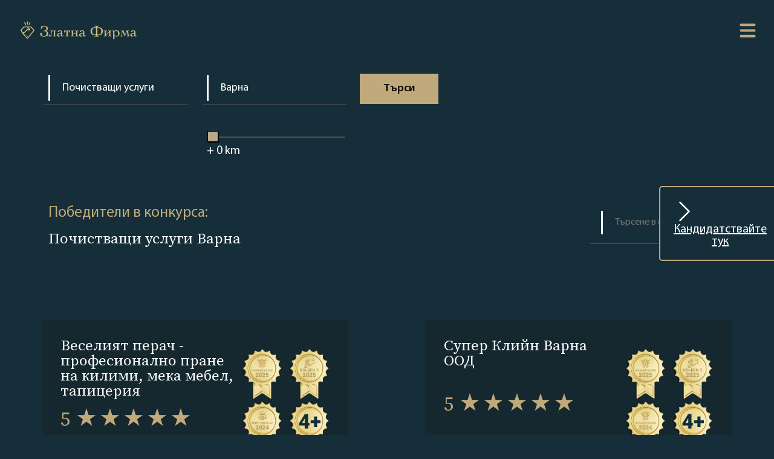

--- FILE ---
content_type: text/html; charset=UTF-8
request_url: https://www.zlatnafirma.eu/3669-94/varna/pochistvashchi-uslugi
body_size: 8750
content:
<html lang="en"><head>
    <meta charset="UTF-8">
    <meta http-equiv="X-UA-Compatible" content="IE=edge">
    <meta name="viewport" content="width=device-width, initial-scale=1.0">
    <title>Почистващи услуги - Варна - Златна фирма</title>
    <link rel="icon" type="image/x-icon" href="/favicon.ico">
            <link rel="stylesheet" href="/build/app.1f1051eb.css">
        <style>
            .home .search-form{
                background-image: url("/images/68/68cc18fe97e4a_BG landing mobile first.png");
            }
            .hero-area {
                background-image: url("/images/67/67810c7b9b9b4_How it works Mobile.png");
            }
            @media screen and (min-width: 1200px) {
                .home .search-form{
                    background-image: url("/images/67/67810c7b9aca8_Index Page.png");
                }
                .hero-area {
                    background-image: url("/images/67/67810c7b9b4e2_How it Works.png");
                }
            }
        </style>
        <meta name="format-detection" content="telephone=no">
        
    <meta property="og:type" content="website">
    <meta property="og:title" content="Почистващи услуги - Варна - Златна фирма">
    <meta property="og:url" content="https://www.zlatnafirma.eu/3669-94/varna/pochistvashchi-uslugi">
    <meta property="og:image" content="https://www.zlatnafirma.eu/build/images/jsonLDImage_bg.c48e56d0.png">
    <meta name="description" content="Вижте победителите в наградата Златна фирма в категорията Почистващи услуги в Варна .">
    <meta name="keywords" content="Почистващи услуги, Почистващи услуги - Варна, Златна фирма ">
    <meta name="robots" content="index,follow">
    <link rel="canonical" href="https://www.zlatnafirma.eu/3669-94/varna/pochistvashchi-uslugi">
            <!-- Google Tag Manager -->
        <script>(function(w,d,s,l,i){w[l]=w[l]||[];w[l].push({'gtm.start':
                    new Date().getTime(),event:'gtm.js'});var f=d.getElementsByTagName(s)[0],
                j=d.createElement(s),dl=l!='dataLayer'?'&l='+l:'';j.async=true;j.src=
                'https://www.googletagmanager.com/gtm.js?id='+i+dl;f.parentNode.insertBefore(j,f);
            })(window,document,'script','dataLayer','GTM-P2K8VKD');</script>
        <!-- End Google Tag Manager -->
    </head>
<body class="" >
    <!-- Google Tag Manager (noscript) -->
    <noscript><iframe src="https://www.googletagmanager.com/ns.html?id=GTM-P2K8VKD"
                      height="0" width="0" style="display:none;visibility:hidden"></iframe></noscript>
    <!-- End Google Tag Manager (noscript) -->
    <a id="scrollToTopButton" href="#" data-controller="scrollToTopPage" title="Go to top">
        <svg xmlns="http://www.w3.org/2000/svg" width="16" height="16" fill="currentColor" class="bi bi-arrow-up-circle" viewBox="0 0 16 16">
            <path fill-rule="evenodd" d="M1 8a7 7 0 1 0 14 0A7 7 0 0 0 1 8zm15 0A8 8 0 1 1 0 8a8 8 0 0 1 16 0zm-7.5 3.5a.5.5 0 0 1-1 0V5.707L5.354 7.854a.5.5 0 1 1-.708-.708l3-3a.5.5 0 0 1 .708 0l3 3a.5.5 0 0 1-.708.708L8.5 5.707V11.5z"/>
        </svg>
    </a>
<div class="wrap">
            <header class="site-header">
            <div class="site-logo">
                <a href="/">
                    <img src="/images/68/68cc1baa3be76_Logo zlota firma BG.png" alt="Лого Златна Фирма">
                </a>
            </div>
            <nav class="site-navigation">
                <svg class="hamburger-switch" viewBox="0 0 100 100" data-controller="menu">
                    <path class="line -top" d="m 30,33 h 40 c 0,0 9.044436,-0.654587 9.044436,-8.508902 0,-7.854315 -8.024349,-11.958003 -14.89975,-10.85914 -6.875401,1.098863 -13.637059,4.171617 -13.637059,16.368042 v 40"></path>
                    <path class="line" d="m 30,50 h 40"></path>
                    <path class="line -bottom" d="m 30,67 h 40 c 12.796276,0 15.357889,-11.717785 15.357889,-26.851538 0,-15.133752 -4.786586,-27.274118 -16.667516,-27.274118 -11.88093,0 -18.499247,6.994427 -18.435284,17.125656 l 0.252538,40"></path>
                </svg>
                <div class="nav-content -shadow">
                    <a class="-link" href="/">Haчало</a>
                    <a class="-link -gold" href="/landing">кандидатствай</a>
                    <a class="-link" href="/for-bot">Списък на фирмите</a>
                    <a class="-link" href="/how-it-works">Oтносно</a>
                                            <a class="-link" href="/terms-and-conditions">Правила и условия</a>
                                        <a class="-link" href="/privacy-policy">Политика за поверителност</a>

                    <a class="-link" href="/contact">Контакт</a>

                                            <div class="dropdown" data-controller="dropdown">
                            <a class="dropbtn -link" href="#"><img height="16" src="[data-uri]" alt="Bulgaria"> Bulgaria</a>
                            <div class="dropdown-content">
                                                                    <a href="https://www.zlatafirma.eu/" target="_blank"><img height="16" src="[data-uri]" alt="Slovakia"> Slovakia</a>
                                                                    <a href="https://www.zlotafirma.pl/" target="_blank"><img height="16" src="[data-uri]" alt="Poland"> Poland</a>
                                                                    <a href="https://www.zlatafirma.cz/" target="_blank"><img height="16" src="[data-uri]" alt="Czech Republic"> Czech Republic</a>
                                                                    <a href="https://www.xrysietairia.eu/" target="_blank"><img height="16" src="[data-uri]" alt="Greece"> Greece</a>
                                                                    <a href="https://www.firmadeaur.ro/" target="_blank"><img height="16" src="[data-uri]" alt="Romania"> Romania</a>
                                                                    <a href="https://www.aranyvallalkozas.eu/" target="_blank"><img height="16" src="[data-uri]" alt="Hungary"> Hungary</a>
                                                            </div>
                        </div>
                                    </div>
            </nav>
        </header>

    

            <a id="landingPageLink" data-controller="sticky" href="/landing" class=" ">
            <svg xmlns="http://www.w3.org/2000/svg" width="16" height="16" fill="currentColor" class="bi bi-chevron-right" viewBox="0 0 16 16">
                <path fill-rule="evenodd" d="M4.646 1.646a.5.5 0 0 1 .708 0l6 6a.5.5 0 0 1 0 .708l-6 6a.5.5 0 0 1-.708-.708L10.293 8 4.646 2.354a.5.5 0 0 1 0-.708z"/>
            </svg> Кандидатствайте тук
        </a>

    
        <section class="search-form">
    
    <form name="filter" method="get" data-controller="search" id="search-form" autocomplete="off">
    <fieldset>
        <input type="text" id="filter_category_name" name="filter[category][name]" data-controller="categoryAutocomplete" autocomplete="off" placeholder="Категория" value="Почистващи услуги" />
        <input type="hidden" id="filter_category_category" name="filter[category][category]" data-slug="pochistvashchi-uslugi" value="94" />
    </fieldset>
    <fieldset class="dropdown">
        <input type="text" id="filter_location_name" name="filter[location][name]" required="required" autocomplete="off" data-controller="cityAutocomplete" placeholder="Място" value="Варна" />
        <input type="hidden" id="filter_location_city" name="filter[location][city]" data-slug="varna" value="3669" />

    </fieldset>
    <fieldset>
        <input type="range" id="filter_location_distance" name="filter[location][distance]" class="slider" min="0" max="600" step="5" oninput="outputUpdate(value)" value="0" />
        <span class="-value -white">+ <output for="slider" id="value">0</output> km</span>
        <script>
            function outputUpdate(range) {
                document.querySelector('#value').value = range;
            }
            outputUpdate(0);

        </script>
    </fieldset>
    <button type="submit" id="filter_submit" name="filter[submit]" class="button">Tърси</button>
    <input type="hidden" id="filter__page" name="filter[_page]" value="1" /></form>
</section>            <main class="companies-container">

            <div class="header">
                <div>
                    <span class="-gold">Победители в конкурса:</span>
                    <h1>Почистващи услуги Варна</h1>
                </div>

                <form id="results-filter">
                    <fieldset>
                        <input class="filter live-company-search" name="filter" type="text" placeholder="Търсене в списъка">
                    </fieldset>
                </form>
            </div>



            <div class="companies-list" data-controller="liveCompanySearch">
                                    <div class="companies-entry  company-info-has-second-edition   " >
                                                <div class="main-block">
                            <div class="company-info">
                                <a class="-link name -white" href="/company/veseliiat-perach-profesionalno-prane-na-kilimi-meka-mebel-tapitseriia-884607">Веселият перач - професионално пране на килими, мека мебел, тапицерия</a>
                                                                    <span class="rating -gold">5&nbsp;<span class="stars" style="--rating: 5"></span></span>
                                                                <span class="location">Варна</span>
                            </div>

                            <div class="company-badges">
                                                                                                                                                                                                                                                                                                                                                                                                                                                        
                                                                                                                                                                                                                                                                                                                                                                                                                                                                                                                                            
                                                                                                                                                                                                                                                                                                                                                                                                                                                                                                                                            
                                                                                                                                                                                                                                                                                                                                                                                                                        
                                                                                                                                                                                                                                                                    <div>
                                                <img src="/build/images/badges/Top_rated_2025.349f4fda.png" alt="Най-добре оценени - Златна Фирма">
                                                <span>Най-високо оценени - Фирмите с най-високи средни отзиви</span>
                                            </div>
                                        
                                                                                                                                                                                                                                                                                <div>
                                                <img src="/build/images/badges/Top_10_2025.c2ea06a5.png" alt="Топ 10 Златни -  Златна Фирма">
                                                <span>Топ 5 - Фирми с оценка 5 от 5 точки</span>
                                            </div>
                                        
                                                                                                                                                                                                                                                                                <div>
                                                <img src="/build/images/badges/Top_popular_2024.820757ce.png" alt="Най популярни - Златна Фирма">
                                                <span>Най-популярни - Фирми с най-голям брой отзиви</span>
                                            </div>
                                        
                                                                                                                                                                                                                                    <div>
                                                <a href="/company/veseliiat-perach-profesionalno-prane-na-kilimi-meka-mebel-tapitseriia-884607">
                                                    <img src="/build/images/badges/+4.bffba0de.png" alt="this_profile_has_more_than_4_medals">
                                                </a>

                                                <span>this_profile_has_more_than_4_medals</span>
                                            </div>
                                                                                                                                                                                    </div>
                        </div>

                                            </div>

                                    <div class="companies-entry  company-info-has-second-edition   " >
                                                <div class="main-block">
                            <div class="company-info">
                                <a class="-link name -white" href="/company/super-kliin-varna-ood-898904">Супер Клийн Варна ООД</a>
                                                                    <span class="rating -gold">5&nbsp;<span class="stars" style="--rating: 5"></span></span>
                                                                <span class="location">Варна</span>
                            </div>

                            <div class="company-badges">
                                                                                                                                                                                                                                                                                                                                                                                                                                                        
                                                                                                                                                                                                                                                                                                                                                                                                                        
                                                                                                                                                                                                                                                                                                                                                                                                                        
                                                                                                                                                                                                                                                                                                                                                                                                                        
                                                                                                                                                                                                                                                                    <div>
                                                <img src="/build/images/badges/Top_rated_2025.349f4fda.png" alt="Най-добре оценени - Златна Фирма">
                                                <span>Най-високо оценени - Фирмите с най-високи средни отзиви</span>
                                            </div>
                                        
                                                                                                                                                                                                                                                                                <div>
                                                <img src="/build/images/badges/Top_10_2025.c2ea06a5.png" alt="Топ 10 Златни -  Златна Фирма">
                                                <span>Топ 5 - Фирми с оценка 5 от 5 точки</span>
                                            </div>
                                        
                                                                                                                                                                                                                                                                                <div>
                                                <img src="/build/images/badges/Top_rated_2024.946bf5ae.png" alt="Най-добре оценени - Златна Фирма">
                                                <span>Най-високо оценени - Фирмите с най-високи средни отзиви</span>
                                            </div>
                                        
                                                                                                                                                                                                                                    <div>
                                                <a href="/company/super-kliin-varna-ood-898904">
                                                    <img src="/build/images/badges/+4.bffba0de.png" alt="this_profile_has_more_than_4_medals">
                                                </a>

                                                <span>this_profile_has_more_than_4_medals</span>
                                            </div>
                                                                                                                                                                                    </div>
                        </div>

                                            </div>

                                    <div class="companies-entry  company-info-has-second-edition   " >
                                                <div class="main-block">
                            <div class="company-info">
                                <a class="-link name -white" href="/company/weclean-bg-profesionalno-pochistvane-975357">WeCLEAN.bg ПРОФЕСИОНАЛНО ПОЧИСТВАНЕ</a>
                                                                    <span class="rating -gold">5&nbsp;<span class="stars" style="--rating: 5"></span></span>
                                                                <span class="location">Варна</span>
                            </div>

                            <div class="company-badges">
                                                                                                                                                                                                                                                                                                                                                                                                                                                        
                                                                                                                                                                                                                                                                                                                                                                                                                        
                                                                                                                                                                                                                                                                                                                                                                                                                        
                                                                                                                                                                                                                                                                                                                                                                                                                        
                                                                                                                                                                                                                                                                    <div>
                                                <img src="/build/images/badges/Top_rated_2025.349f4fda.png" alt="Най-добре оценени - Златна Фирма">
                                                <span>Най-високо оценени - Фирмите с най-високи средни отзиви</span>
                                            </div>
                                        
                                                                                                                                                                                                                                                                                <div>
                                                <img src="/build/images/badges/Top_10_2025.c2ea06a5.png" alt="Топ 10 Златни -  Златна Фирма">
                                                <span>Топ 5 - Фирми с оценка 5 от 5 точки</span>
                                            </div>
                                        
                                                                                                                                                                                                                                                                                <div>
                                                <img src="/build/images/badges/Top_rated_2024.946bf5ae.png" alt="Най-добре оценени - Златна Фирма">
                                                <span>Най-високо оценени - Фирмите с най-високи средни отзиви</span>
                                            </div>
                                        
                                                                                                                                                                                                                                    <div>
                                                <a href="/company/weclean-bg-profesionalno-pochistvane-975357">
                                                    <img src="/build/images/badges/+4.bffba0de.png" alt="this_profile_has_more_than_4_medals">
                                                </a>

                                                <span>this_profile_has_more_than_4_medals</span>
                                            </div>
                                                                                                                                                                                    </div>
                        </div>

                                            </div>

                                    <div class="companies-entry  company-info-has-second-edition   " >
                                                <div class="main-block">
                            <div class="company-info">
                                <a class="-link name -white" href="/company/weclean-bg-898200">WeCLEAN.bg</a>
                                                                    <span class="rating -gold">5&nbsp;<span class="stars" style="--rating: 5"></span></span>
                                                                <span class="location">Варна</span>
                            </div>

                            <div class="company-badges">
                                                                                                                                                                                                                                                                                                                                                                                                                                                        
                                                                                                                                                                                                                                                                                                                                                                                                                        
                                                                                                                                                                                                                                                                                                                                                                                                                        
                                                                                                                                                                                                                                                                                                                                                                                                                        
                                                                                                                                                                                                                                                                    <div>
                                                <img src="/build/images/badges/Top_rated_2025.349f4fda.png" alt="Най-добре оценени - Златна Фирма">
                                                <span>Най-високо оценени - Фирмите с най-високи средни отзиви</span>
                                            </div>
                                        
                                                                                                                                                                                                                                                                                <div>
                                                <img src="/build/images/badges/Top_10_2025.c2ea06a5.png" alt="Топ 10 Златни -  Златна Фирма">
                                                <span>Топ 5 - Фирми с оценка 5 от 5 точки</span>
                                            </div>
                                        
                                                                                                                                                                                                                                                                                <div>
                                                <img src="/build/images/badges/Top_rated_2024.946bf5ae.png" alt="Най-добре оценени - Златна Фирма">
                                                <span>Най-високо оценени - Фирмите с най-високи средни отзиви</span>
                                            </div>
                                        
                                                                                                                                                                                                                                    <div>
                                                <a href="/company/weclean-bg-898200">
                                                    <img src="/build/images/badges/+4.bffba0de.png" alt="this_profile_has_more_than_4_medals">
                                                </a>

                                                <span>this_profile_has_more_than_4_medals</span>
                                            </div>
                                                                                                                                                                                    </div>
                        </div>

                                            </div>

                                    <div class="companies-entry  company-info-has-second-edition   " >
                                                <div class="main-block">
                            <div class="company-info">
                                <a class="-link name -white" href="/company/varna-clean-professional-cleaning-services-profesionalno-pochistvane-884631">Varna Clean - Professional cleaning services -Професионално почистване</a>
                                                                    <span class="rating -gold">5&nbsp;<span class="stars" style="--rating: 5"></span></span>
                                                                <span class="location">Varna</span>
                            </div>

                            <div class="company-badges">
                                                                                                                                                                                                                                                                                                                                                                                                                                                        
                                                                                                                                                                                                                                                                                                                                                                                                                        
                                                                                                                                                                                                                                                                                                                                                                                                                        
                                                                                                                                                                                                                                                                                                                                                                                                                        
                                                                                                                                                                                                                                                                    <div>
                                                <img src="/build/images/badges/Top_rated_2025.349f4fda.png" alt="Най-добре оценени - Златна Фирма">
                                                <span>Най-високо оценени - Фирмите с най-високи средни отзиви</span>
                                            </div>
                                        
                                                                                                                                                                                                                                                                                <div>
                                                <img src="/build/images/badges/Top_10_2025.c2ea06a5.png" alt="Топ 10 Златни -  Златна Фирма">
                                                <span>Топ 5 - Фирми с оценка 5 от 5 точки</span>
                                            </div>
                                        
                                                                                                                                                                                                                                                                                <div>
                                                <img src="/build/images/badges/Top_rated_2024.946bf5ae.png" alt="Най-добре оценени - Златна Фирма">
                                                <span>Най-високо оценени - Фирмите с най-високи средни отзиви</span>
                                            </div>
                                        
                                                                                                                                                                                                                                    <div>
                                                <a href="/company/varna-clean-professional-cleaning-services-profesionalno-pochistvane-884631">
                                                    <img src="/build/images/badges/+4.bffba0de.png" alt="this_profile_has_more_than_4_medals">
                                                </a>

                                                <span>this_profile_has_more_than_4_medals</span>
                                            </div>
                                                                                                                                                                                    </div>
                        </div>

                                            </div>

                                    <div class="companies-entry   " >
                                                <div class="main-block">
                            <div class="company-info">
                                <a class="-link name -white" href="/company/fantastic-services-varna-947652">Fantastic Services Варна</a>
                                                                    <span class="rating -gold">4.9&nbsp;<span class="stars" style="--rating: 4.9"></span></span>
                                                                <span class="location">Варна</span>
                            </div>

                            <div class="company-badges">
                                                                                                                                                                                                                
                                                                                                                                                                                                                                                                                                                                                                                                                                                                                                                                            
                                                                                                                                                                                
                                                                                                                                                                                                                                                                    <div>
                                                <img src="/build/images/badges/Top_popular_2024.820757ce.png" alt="Най популярни - Златна Фирма">
                                                <span>Най-популярни - Фирми с най-голям брой отзиви</span>
                                            </div>
                                        
                                                                                                                                                                                                                                                                                <div>
                                                <img src="/build/images/badges/Top_rated_2024.946bf5ae.png" alt="Най-добре оценени - Златна Фирма">
                                                <span>Най-високо оценени - Фирмите с най-високи средни отзиви</span>
                                            </div>
                                        
                                                                                                                                                                                                                                                                                <div>
                                                <img src="/build/images/badges/Top_10_2024.95193079.png" alt="Топ 10 Златни -  Златна Фирма">
                                                <span>Топ 5 - Фирми с оценка 5 от 5 точки</span>
                                            </div>
                                        
                                                                                                                                        </div>
                        </div>

                                            </div>

                                    <div class="companies-entry   " >
                                                <div class="main-block">
                            <div class="company-info">
                                <a class="-link name -white" href="/company/profesionalno-pochistvane-total-care-1180791">Професионално почистване - TOTAL CARE</a>
                                                                    <span class="rating -gold">4.8&nbsp;<span class="stars" style="--rating: 4.8"></span></span>
                                                                <span class="location">Варна</span>
                            </div>

                            <div class="company-badges">
                                                                                                                                                                                                                
                                                                                                                                                                                                                                                                                                                                                                                                                        
                                                                                                                                                                                                                                                                    <div>
                                                <img src="/build/images/badges/Top_rated_2024.946bf5ae.png" alt="Най-добре оценени - Златна Фирма">
                                                <span>Най-високо оценени - Фирмите с най-високи средни отзиви</span>
                                            </div>
                                        
                                                                                                                                                                                                                                                                                <div>
                                                <img src="/build/images/badges/Top_10_2024.95193079.png" alt="Топ 10 Златни -  Златна Фирма">
                                                <span>Топ 5 - Фирми с оценка 5 от 5 точки</span>
                                            </div>
                                        
                                                                                                                                        </div>
                        </div>

                                            </div>

                                    <div class="companies-entry   " >
                                                <div class="main-block">
                            <div class="company-info">
                                <a class="-link name -white" href="/company/medzhikl-kliining-ood-865952">МЕДЖИКЪЛ КЛИЙНИНГ ООД</a>
                                                                    <span class="rating -gold">4.9&nbsp;<span class="stars" style="--rating: 4.9"></span></span>
                                                                <span class="location">Варна</span>
                            </div>

                            <div class="company-badges">
                                                                                                                                                                                                                
                                                                                                                                                                                
                                                                                                                                                                                
                                                                                                                                                                                                                                                                                                                                                                                                                        
                                                                                                                                                                                                                                                                    <div>
                                                <img src="/build/images/badges/Top_rated_2022.d6b0105c.png" alt="Най-добре оценени - Златна Фирма">
                                                <span>Най-високо оценени - Фирмите с най-високи средни отзиви</span>
                                            </div>
                                        
                                                                                                                                                                                                                                                                                <div>
                                                <img src="/build/images/badges/Top_10_2022.b07e81b2.png" alt="Топ 10 Златни -  Златна Фирма">
                                                <span>Топ 5 - Фирми с оценка 5 от 5 точки</span>
                                            </div>
                                        
                                                                                                                                        </div>
                        </div>

                                            </div>

                                    <div class="companies-entry   " >
                                                <div class="main-block">
                            <div class="company-info">
                                <a class="-link name -white" href="/company/peralnia-laundry-dera-947480">ПЕРАЛНЯ LAUNDRY DERA</a>
                                                                    <span class="rating -gold">4.9&nbsp;<span class="stars" style="--rating: 4.9"></span></span>
                                                                <span class="location">Варна</span>
                            </div>

                            <div class="company-badges">
                                                                                                                                                                                                                
                                                                                                                                                                                
                                                                                                                                                                                
                                                                                                                                                                                                                                                                                                                                                                                                                        
                                                                                                                                                                                                                                                                    <div>
                                                <img src="/build/images/badges/Top_rated_2022.d6b0105c.png" alt="Най-добре оценени - Златна Фирма">
                                                <span>Най-високо оценени - Фирмите с най-високи средни отзиви</span>
                                            </div>
                                        
                                                                                                                                                                                                                                                                                <div>
                                                <img src="/build/images/badges/Top_10_2022.b07e81b2.png" alt="Топ 10 Златни -  Златна Фирма">
                                                <span>Топ 5 - Фирми с оценка 5 от 5 точки</span>
                                            </div>
                                        
                                                                                                                                        </div>
                        </div>

                                            </div>

                                    <div class="companies-entry   " >
                                                <div class="main-block">
                            <div class="company-info">
                                <a class="-link name -white" href="/company/prouve-varna-liubi-balcheva-854668">Prouve-Варна-Люби Балчева</a>
                                                                    <span class="rating -gold">4.9&nbsp;<span class="stars" style="--rating: 4.9"></span></span>
                                                                <span class="location">Варна</span>
                            </div>

                            <div class="company-badges">
                                                                                                                                                                                                                
                                                                                                                                                                                
                                                                                                                                                                                
                                                                                                                                                                                                                                                                                                                                                                                                                        
                                                                                                                                                                                                                                                                    <div>
                                                <img src="/build/images/badges/Top_rated_2022.d6b0105c.png" alt="Най-добре оценени - Златна Фирма">
                                                <span>Най-високо оценени - Фирмите с най-високи средни отзиви</span>
                                            </div>
                                        
                                                                                                                                                                                                                                                                                <div>
                                                <img src="/build/images/badges/Top_10_2022.b07e81b2.png" alt="Топ 10 Златни -  Златна Фирма">
                                                <span>Топ 5 - Фирми с оценка 5 от 5 точки</span>
                                            </div>
                                        
                                                                                                                                        </div>
                        </div>

                                            </div>

                                    <div class="companies-entry   " >
                                                <div class="main-block">
                            <div class="company-info">
                                <a class="-link name -white" href="/company/dn-deep-cleaning-1182742">DN Deep Cleaning</a>
                                                                    <span class="rating -gold">5&nbsp;<span class="stars" style="--rating: 5"></span></span>
                                                                <span class="location">Варна</span>
                            </div>

                            <div class="company-badges">
                                                                                                                                                                                                                                                                                                                                                                                                                                                        
                                                                                                                                                                                                                                                                                                                                                                                                                        
                                                                                                                                                                                                                        <div>
                                                <img src="/build/images/badges/Top_rated_2025.349f4fda.png" alt="Най-добре оценени - Златна Фирма">
                                                <span>Най-високо оценени - Фирмите с най-високи средни отзиви</span>
                                            </div>
                                        
                                                                                                                                                                                            <div>
                                                <img src="/build/images/badges/Top_10_2025.c2ea06a5.png" alt="Топ 10 Златни -  Златна Фирма">
                                                <span>Топ 5 - Фирми с оценка 5 от 5 точки</span>
                                            </div>
                                        
                                                                                                                                                                                            <div>
                                                <img src="/build/images/badges/Top_rated_2024.946bf5ae.png" alt="Най-добре оценени - Златна Фирма">
                                                <span>Най-високо оценени - Фирмите с най-високи средни отзиви</span>
                                            </div>
                                        
                                                                                                                                                                                            <div>
                                                <img src="/build/images/badges/Top_10_2024.95193079.png" alt="Топ 10 Златни -  Златна Фирма">
                                                <span>Топ 5 - Фирми с оценка 5 от 5 точки</span>
                                            </div>
                                        
                                                                                                </div>
                        </div>

                                            </div>

                                    <div class="companies-entry   " >
                                                <div class="main-block">
                            <div class="company-info">
                                <a class="-link name -white" href="/company/martyscleaning-1046083">Martyscleaning</a>
                                                                    <span class="rating -gold">5&nbsp;<span class="stars" style="--rating: 5"></span></span>
                                                                <span class="location">Варна</span>
                            </div>

                            <div class="company-badges">
                                                                                                                                                                                                                                                                                                                                                                                                                                                        
                                                                                                                                                                                                                                                                                                                                                                                                                        
                                                                                                                                                                                                                        <div>
                                                <img src="/build/images/badges/Top_rated_2025.349f4fda.png" alt="Най-добре оценени - Златна Фирма">
                                                <span>Най-високо оценени - Фирмите с най-високи средни отзиви</span>
                                            </div>
                                        
                                                                                                                                                                                            <div>
                                                <img src="/build/images/badges/Top_10_2025.c2ea06a5.png" alt="Топ 10 Златни -  Златна Фирма">
                                                <span>Топ 5 - Фирми с оценка 5 от 5 точки</span>
                                            </div>
                                        
                                                                                                                                                                                            <div>
                                                <img src="/build/images/badges/Top_rated_2024.946bf5ae.png" alt="Най-добре оценени - Златна Фирма">
                                                <span>Най-високо оценени - Фирмите с най-високи средни отзиви</span>
                                            </div>
                                        
                                                                                                                                                                                            <div>
                                                <img src="/build/images/badges/Top_10_2024.95193079.png" alt="Топ 10 Златни -  Златна Фирма">
                                                <span>Топ 5 - Фирми с оценка 5 от 5 точки</span>
                                            </div>
                                        
                                                                                                </div>
                        </div>

                                            </div>

                                    <div class="companies-entry   " >
                                                <div class="main-block">
                            <div class="company-info">
                                <a class="-link name -white" href="/company/peralnia-i-khimichesko-chistene-pelikan-879381">Пералня и Химическо чистене Пеликан</a>
                                                                    <span class="rating -gold">4.8&nbsp;<span class="stars" style="--rating: 4.8"></span></span>
                                                                <span class="location">Варна</span>
                            </div>

                            <div class="company-badges">
                                                                                                                                                                                                                
                                                                                                                                                                                                                                                                                                    
                                                                                                                                                                                
                                                                                                                                                                                
                                                                                                                                                                                                                                                                    <div>
                                                <img src="/build/images/badges/Top_popular_2024.820757ce.png" alt="Най популярни - Златна Фирма">
                                                <span>Най-популярни - Фирми с най-голям брой отзиви</span>
                                            </div>
                                        
                                                                                                                                        </div>
                        </div>

                                            </div>

                                    <div class="companies-entry   " >
                                                <div class="main-block">
                            <div class="company-info">
                                <a class="-link name -white" href="/company/peralnia-babls-879843">Пералня Бабълс</a>
                                                                    <span class="rating -gold">4.6&nbsp;<span class="stars" style="--rating: 4.6"></span></span>
                                                                <span class="location">Varna</span>
                            </div>

                            <div class="company-badges">
                                                                                                                                                                                                                
                                                                                                                                                                                                                                                                                                    
                                                                                                                                                                                
                                                                                                                                                                                
                                                                                                                                                                                                                                                                    <div>
                                                <img src="/build/images/badges/Top_popular_2024.820757ce.png" alt="Най популярни - Златна Фирма">
                                                <span>Най-популярни - Фирми с най-голям брой отзиви</span>
                                            </div>
                                        
                                                                                                                                        </div>
                        </div>

                                            </div>

                                    <div class="companies-entry   " >
                                                <div class="main-block">
                            <div class="company-info">
                                <a class="-link name -white" href="/company/libra-dom-profesionalno-pochistvane-858251">Libra Dom - Професионално Почистване</a>
                                                                    <span class="rating -gold">4.5&nbsp;<span class="stars" style="--rating: 4.5"></span></span>
                                                                <span class="location">Varna</span>
                            </div>

                            <div class="company-badges">
                                                                                                                                                                                                                
                                                                                                                                                                                
                                                                                                                                                                                
                                                                                                                            </div>
                        </div>

                                            </div>

                                    <div class="companies-entry   " >
                                                <div class="main-block">
                            <div class="company-info">
                                <a class="-link name -white" href="/company/mig-profesionalno-pochistvane-895268">МИГ Професионално почистване</a>
                                                                    <span class="rating -gold">4.7&nbsp;<span class="stars" style="--rating: 4.7"></span></span>
                                                                <span class="location">Varna</span>
                            </div>

                            <div class="company-badges">
                                                                                                                                                                                                                
                                                                                                                                                                                
                                                                                                                                                                                
                                                                                                                                                                                
                                                                                                                            </div>
                        </div>

                                            </div>

                                    <div class="companies-entry   " >
                                                <div class="main-block">
                            <div class="company-info">
                                <a class="-link name -white" href="/company/obshchestvena-peralnia-pepeliashka-953877">Обществена пералня &quot;ПЕПЕЛЯШКА&quot;</a>
                                                                    <span class="rating -gold">4.9&nbsp;<span class="stars" style="--rating: 4.9"></span></span>
                                                                <span class="location">Варна</span>
                            </div>

                            <div class="company-badges">
                                                                                                                                                                                                                
                                                                                                                                                                                
                                                                                                                                                                                
                                                                                                                                                                                
                                                                                                                            </div>
                        </div>

                                            </div>

                                    <div class="companies-entry   " >
                                                <div class="main-block">
                            <div class="company-info">
                                <a class="-link name -white" href="/company/perfektniiat-dom-ood-886932">&quot;Перфектният Дом&quot; ООД</a>
                                                                    <span class="rating -gold">4.7&nbsp;<span class="stars" style="--rating: 4.7"></span></span>
                                                                <span class="location">Варна</span>
                            </div>

                            <div class="company-badges">
                                                                                                                                                                                                                
                                                                                                                                                                                
                                                                                                                                                                                
                                                                                                                                                                                
                                                                                                                            </div>
                        </div>

                                            </div>

                                    <div class="companies-entry   " >
                                                <div class="main-block">
                            <div class="company-info">
                                <a class="-link name -white" href="/company/amts-komfort-profesionalno-pochistvane-na-domove-i-sgradi-1086439">АМЦ Комфорт - Професионално почистване на домове и сгради</a>
                                                                    <span class="rating -gold">4.8&nbsp;<span class="stars" style="--rating: 4.8"></span></span>
                                                                <span class="location">Варна</span>
                            </div>

                            <div class="company-badges">
                                                                                                                                                                                                                
                                                                                                                                                                                
                                                                                                                                                                                
                                                                                                                                                                                
                                                                                                                            </div>
                        </div>

                                            </div>

                                    <div class="companies-entry   " >
                                                <div class="main-block">
                            <div class="company-info">
                                <a class="-link name -white" href="/company/pochistvane-varna-total-care-profesionalno-pochistvane-1210104">Почистване Варна - TOTAL CARE Професионално почистване</a>
                                                                    <span class="rating -gold">4.8&nbsp;<span class="stars" style="--rating: 4.8"></span></span>
                                                                <span class="location">Варна</span>
                            </div>

                            <div class="company-badges">
                                                                                                                                                                                                                
                                                                                                                            </div>
                        </div>

                                            </div>

                                    <div class="companies-entry   " >
                                                <div class="main-block">
                            <div class="company-info">
                                <a class="-link name -white" href="/company/eco-clean-house-varna-860707">Eco Clean House Varna</a>
                                                                    <span class="rating -gold">4.9&nbsp;<span class="stars" style="--rating: 4.9"></span></span>
                                                                <span class="location">Варна</span>
                            </div>

                            <div class="company-badges">
                                                                                                                                                                                                                
                                                                                                                                                                                
                                                                                                                                                                                
                                                                                                                                                                                
                                                                                                                            </div>
                        </div>

                                            </div>

                                    <div class="companies-entry   " >
                                                <div class="main-block">
                            <div class="company-info">
                                <a class="-link name -white" href="/company/home-cleaning-varna-1197701">Home Cleaning Varna</a>
                                                                    <span class="rating -gold">5&nbsp;<span class="stars" style="--rating: 5"></span></span>
                                                                <span class="location">Варна</span>
                            </div>

                            <div class="company-badges">
                                                                                                                                                                                                                                                                                                                                                                                                                                                        
                                                                                                                                                                                                                                                                    <div>
                                                <img src="/build/images/badges/Top_rated_2025.349f4fda.png" alt="Най-добре оценени - Златна Фирма">
                                                <span>Най-високо оценени - Фирмите с най-високи средни отзиви</span>
                                            </div>
                                        
                                                                                                                                                                                                                                                                                <div>
                                                <img src="/build/images/badges/Top_10_2025.c2ea06a5.png" alt="Топ 10 Златни -  Златна Фирма">
                                                <span>Топ 5 - Фирми с оценка 5 от 5 точки</span>
                                            </div>
                                        
                                                                                                                                        </div>
                        </div>

                                            </div>

                                    <div class="companies-entry   " >
                                                <div class="main-block">
                            <div class="company-info">
                                <a class="-link name -white" href="/company/megakliin-21-874938">Мегаклийн 21</a>
                                                                    <span class="rating -gold">4.9&nbsp;<span class="stars" style="--rating: 4.9"></span></span>
                                                                <span class="location">Varna</span>
                            </div>

                            <div class="company-badges">
                                                                                                                                                                                                                
                                                                                                                                                                                
                                                                                                                                                                                
                                                                                                                                                                                
                                                                                                                            </div>
                        </div>

                                            </div>

                                    <div class="companies-entry   " >
                                                <div class="main-block">
                            <div class="company-info">
                                <a class="-link name -white" href="/company/nemisechisti-bg-profesionalno-pochistvane-894806">Nemisechisti.bg - Професионално почистване</a>
                                                                    <span class="rating -gold">4.3&nbsp;<span class="stars" style="--rating: 4.3"></span></span>
                                                                <span class="location">Varna</span>
                            </div>

                            <div class="company-badges">
                                                                                                                                                                                                                
                                                                                                                                                                                
                                                                                                                                                                                
                                                                                                                                                                                
                                                                                                                            </div>
                        </div>

                                            </div>

                                    <div class="companies-entry   " >
                                                <div class="main-block">
                            <div class="company-info">
                                <a class="-link name -white" href="/company/5-stars-cleaning-varna-1161104">5 Stars Cleaning Varna</a>
                                                                    <span class="rating -gold">4.7&nbsp;<span class="stars" style="--rating: 4.7"></span></span>
                                                                <span class="location">Варна</span>
                            </div>

                            <div class="company-badges">
                                                                                                                                                                                                                
                                                                                                                            </div>
                        </div>

                                            </div>

                                    <div class="companies-entry   " >
                                                <div class="main-block">
                            <div class="company-info">
                                <a class="-link name -white" href="/company/amts-komfort-profesionalno-pochistvane-45104">АМЦ Комфорт Професионално Почистване</a>
                                                                    <span class="rating -gold">4.8&nbsp;<span class="stars" style="--rating: 4.8"></span></span>
                                                                <span class="location">Varna</span>
                            </div>

                            <div class="company-badges">
                                                                                                                                                                                                                
                                                                                                                                                                                
                                                                                                                                                                                
                                                                                                                                                                                
                                                                                                                            </div>
                        </div>

                                            </div>

                                    <div class="companies-entry   " >
                                                <div class="main-block">
                            <div class="company-info">
                                <a class="-link name -white" href="/company/obshchestvena-peralnia-pingvin-864994">Обществена пералня &#039;&#039;Пингвин&#039;&#039;</a>
                                                                    <span class="rating -gold">4.7&nbsp;<span class="stars" style="--rating: 4.7"></span></span>
                                                                <span class="location">Varna</span>
                            </div>

                            <div class="company-badges">
                                                                                                                                                                                                                
                                                                                                                                                                                
                                                                                                                                                                                
                                                                                                                                                                                
                                                                                                                            </div>
                        </div>

                                            </div>

                                    <div class="companies-entry   " >
                                                <div class="main-block">
                            <div class="company-info">
                                <a class="-link name -white" href="/company/peralnia-i-khimichesko-chistene-elit-99-902244">Пералня и химическо чистене ЕЛИТ - 99</a>
                                                                    <span class="rating -gold">4.3&nbsp;<span class="stars" style="--rating: 4.3"></span></span>
                                                                <span class="location">Varna</span>
                            </div>

                            <div class="company-badges">
                                                                                                                                                                                                                
                                                                                                                                                                                
                                                                                                                                                                                
                                                                                                                                                                                
                                                                                                                            </div>
                        </div>

                                            </div>

                                    <div class="companies-entry   " >
                                                <div class="main-block">
                            <div class="company-info">
                                <a class="-link name -white" href="/company/feia-63-varna-1086438">Фея 63 Варна</a>
                                                                    <span class="rating -gold">4.5&nbsp;<span class="stars" style="--rating: 4.5"></span></span>
                                                                <span class="location">Варна</span>
                            </div>

                            <div class="company-badges">
                                                                                                                                                                                                                
                                                                                                                                                                                
                                                                                                                                                                                
                                                                                                                                                                                
                                                                                                                            </div>
                        </div>

                                            </div>

                                    <div class="companies-entry   " >
                                                <div class="main-block">
                            <div class="company-info">
                                <a class="-link name -white" href="/company/bauclean-ltd-1199090">Bauclean Ltd.</a>
                                                                    <span class="rating -gold">5&nbsp;<span class="stars" style="--rating: 5"></span></span>
                                                                <span class="location">Варна</span>
                            </div>

                            <div class="company-badges">
                                                                                                                                                                                                                                                                                                                                                                                                                                                        
                                                                                                                                                                                                                                                                    <div>
                                                <img src="/build/images/badges/Top_rated_2025.349f4fda.png" alt="Най-добре оценени - Златна Фирма">
                                                <span>Най-високо оценени - Фирмите с най-високи средни отзиви</span>
                                            </div>
                                        
                                                                                                                                                                                                                                                                                <div>
                                                <img src="/build/images/badges/Top_10_2025.c2ea06a5.png" alt="Топ 10 Златни -  Златна Фирма">
                                                <span>Топ 5 - Фирми с оценка 5 от 5 точки</span>
                                            </div>
                                        
                                                                                                                                        </div>
                        </div>

                                            </div>

                                    <div class="companies-entry   " >
                                                <div class="main-block">
                            <div class="company-info">
                                <a class="-link name -white" href="/company/peralno-stopanstvo-cherno-more-860382">Перално стопанство Черно Море</a>
                                                                    <span class="rating -gold">4.5&nbsp;<span class="stars" style="--rating: 4.5"></span></span>
                                                                <span class="location">Варна</span>
                            </div>

                            <div class="company-badges">
                                                                                                                                                                                                                
                                                                                                                                                                                
                                                                                                                                                                                
                                                                                                                                                                                
                                                                                                                            </div>
                        </div>

                                            </div>

                                    <div class="companies-entry   archive-company  " >
                                                    <div class="archive-company">
                                <div>
                                    <div><b>Победител в предишни издания.</b></div>
                                </div>
                            </div>
                                                <div class="main-block">
                            <div class="company-info">
                                <a class="-link name -white" href="/company/grand-cleaning-954500">Grand Cleaning_</a>
                                                                    <span class="rating -gold">4.8&nbsp;<span class="stars" style="--rating: 4.8"></span></span>
                                                                <span class="location">Варна</span>
                            </div>

                            <div class="company-badges">
                                                                                                                                                                                                                
                                                                                                                                                                                
                                                                                                                                                                                
                                                                                                                            </div>
                        </div>

                                            </div>

                                    <div class="companies-entry   archive-company  " >
                                                    <div class="archive-company">
                                <div>
                                    <div><b>Победител в предишни издания.</b></div>
                                </div>
                            </div>
                                                <div class="main-block">
                            <div class="company-info">
                                <a class="-link name -white" href="/company/svezh-dom-ood-669513">Свеж дом ООД</a>
                                                                    <span class="rating -gold">4.6&nbsp;<span class="stars" style="--rating: 4.6"></span></span>
                                                                <span class="location">Varna</span>
                            </div>

                            <div class="company-badges">
                                                                                                                                                                                                                
                                                                                                                                                                                
                                                                                                                                                                                
                                                                                                                            </div>
                        </div>

                                            </div>

                                    <div class="companies-entry   " >
                                                <div class="main-block">
                            <div class="company-info">
                                <a class="-link name -white" href="/company/peralnia-pepeliashka-874269">Пералня „Пепеляшка“</a>
                                                                    <span class="rating -gold">4.5&nbsp;<span class="stars" style="--rating: 4.5"></span></span>
                                                                <span class="location">Варна</span>
                            </div>

                            <div class="company-badges">
                                                                                                                                                                                                                
                                                                                                                                                                                
                                                                                                                                                                                
                                                                                                                                                                                
                                                                                                                            </div>
                        </div>

                                            </div>

                                    <div class="companies-entry   " >
                                                <div class="main-block">
                            <div class="company-info">
                                <a class="-link name -white" href="/company/aktiv-kliin-varna-prane-na-meka-mebel-prane-na-divani-osnovno-pochistvane-miene-na-prozortsi-893518">Актив Клийн Варна - Пране на мека мебел / пране на дивани / основно почистване / миене на прозорци</a>
                                                                    <span class="rating -gold">4.9&nbsp;<span class="stars" style="--rating: 4.9"></span></span>
                                                                <span class="location">Варна</span>
                            </div>

                            <div class="company-badges">
                                                                                                                                                                                                                
                                                                                                                                                                                
                                                                                                                                                                                
                                                                                                                            </div>
                        </div>

                                            </div>

                                    <div class="companies-entry   " >
                                                <div class="main-block">
                            <div class="company-info">
                                <a class="-link name -white" href="/company/profesionalno-pochistvane-asenov-1215584">Професионално почистване Асенов</a>
                                                                    <span class="rating -gold">5&nbsp;<span class="stars" style="--rating: 5"></span></span>
                                                                <span class="location">Варна</span>
                            </div>

                            <div class="company-badges">
                                                                                                                                                                                                                                                                                                                                                                                                                                                        
                                                                                                                                                                                                                                                                    <div>
                                                <img src="/build/images/badges/Top_rated_2025.349f4fda.png" alt="Най-добре оценени - Златна Фирма">
                                                <span>Най-високо оценени - Фирмите с най-високи средни отзиви</span>
                                            </div>
                                        
                                                                                                                                                                                                                                                                                <div>
                                                <img src="/build/images/badges/Top_10_2025.c2ea06a5.png" alt="Топ 10 Златни -  Златна Фирма">
                                                <span>Топ 5 - Фирми с оценка 5 от 5 точки</span>
                                            </div>
                                        
                                                                                                                                        </div>
                        </div>

                                            </div>

                                    <div class="companies-entry   " >
                                                <div class="main-block">
                            <div class="company-info">
                                <a class="-link name -white" href="/company/peralnia-pepeliashka-862407">Пералня &quot;ПЕПЕЛЯШКА&quot;</a>
                                                                    <span class="rating -gold">4.9&nbsp;<span class="stars" style="--rating: 4.9"></span></span>
                                                                <span class="location">Варна</span>
                            </div>

                            <div class="company-badges">
                                                                                                                                                                                                                
                                                                                                                                                                                
                                                                                                                                                                                
                                                                                                                                                                                
                                                                                                                            </div>
                        </div>

                                            </div>

                                    <div class="companies-entry   " >
                                                <div class="main-block">
                            <div class="company-info">
                                <a class="-link name -white" href="/company/peralnia-asparukhovo-901630">Пералня &quot;Аспарухово&quot;</a>
                                                                    <span class="rating -gold">4.8&nbsp;<span class="stars" style="--rating: 4.8"></span></span>
                                                                <span class="location">Варна</span>
                            </div>

                            <div class="company-badges">
                                                                                                                                                                                                                
                                                                                                                                                                                
                                                                                                                                                                                
                                                                                                                            </div>
                        </div>

                                            </div>

                                    <div class="companies-entry   " >
                                                <div class="main-block">
                            <div class="company-info">
                                <a class="-link name -white" href="/company/khaus-srvic-blgariia-house-service-bulgaria-1198517">Хаус Сървиc България - House Service Bulgaria</a>
                                                                    <span class="rating -gold">5&nbsp;<span class="stars" style="--rating: 5"></span></span>
                                                                <span class="location">Варна</span>
                            </div>

                            <div class="company-badges">
                                                                                                                                                                                                                                                                                                                                                                                                                                                        
                                                                                                                                                                                                                                                                    <div>
                                                <img src="/build/images/badges/Top_rated_2025.349f4fda.png" alt="Най-добре оценени - Златна Фирма">
                                                <span>Най-високо оценени - Фирмите с най-високи средни отзиви</span>
                                            </div>
                                        
                                                                                                                                                                                                                                                                                <div>
                                                <img src="/build/images/badges/Top_10_2025.c2ea06a5.png" alt="Топ 10 Златни -  Златна Фирма">
                                                <span>Топ 5 - Фирми с оценка 5 от 5 точки</span>
                                            </div>
                                        
                                                                                                                                        </div>
                        </div>

                                            </div>

                                    <div class="companies-entry   archive-company  " >
                                                    <div class="archive-company">
                                <div>
                                    <div><b>Победител в предишни издания.</b></div>
                                </div>
                            </div>
                                                <div class="main-block">
                            <div class="company-info">
                                <a class="-link name -white" href="/company/kliin-mastrs-2016-947526">Kлийн Mастърс 2016</a>
                                                                    <span class="rating -gold">4.4&nbsp;<span class="stars" style="--rating: 4.4"></span></span>
                                                                <span class="location">Варна</span>
                            </div>

                            <div class="company-badges">
                                                                                                                                                                                                                
                                                                                                                                                                                                                                                                                                                                                                                                                        
                                                                                                                                                                                                                                                                    <div>
                                                <img src="/build/images/badges/Top_rated_2022.d6b0105c.png" alt="Най-добре оценени - Златна Фирма">
                                                <span>Най-високо оценени - Фирмите с най-високи средни отзиви</span>
                                            </div>
                                        
                                                                                                                                                                                                                                                                                <div>
                                                <img src="/build/images/badges/Top_10_2022.b07e81b2.png" alt="Топ 10 Златни -  Златна Фирма">
                                                <span>Топ 5 - Фирми с оценка 5 от 5 точки</span>
                                            </div>
                                        
                                                                                                                                        </div>
                        </div>

                                            </div>

                                    <div class="companies-entry   archive-company  " >
                                                    <div class="archive-company">
                                <div>
                                    <div><b>Победител в предишни издания.</b></div>
                                </div>
                            </div>
                                                <div class="main-block">
                            <div class="company-info">
                                <a class="-link name -white" href="/company/ksimena-i-l-442303">Ksimena I L</a>
                                                                    <span class="rating -gold">4.8&nbsp;<span class="stars" style="--rating: 4.8"></span></span>
                                                                <span class="location">Varna</span>
                            </div>

                            <div class="company-badges">
                                                                                                                                                                                                                
                                                                                                                                                                                
                                                                                                                            </div>
                        </div>

                                            </div>

                                    <div class="companies-entry   archive-company  " >
                                                    <div class="archive-company">
                                <div>
                                    <div><b>Победител в предишни издания.</b></div>
                                </div>
                            </div>
                                                <div class="main-block">
                            <div class="company-info">
                                <a class="-link name -white" href="/company/red-star-srviz-pochistvashchi-uslugi-1086485">РЕД СТАР Сървиз     Почистващи услуги</a>
                                                                    <span class="rating -gold">5&nbsp;<span class="stars" style="--rating: 5"></span></span>
                                                                <span class="location">Varna</span>
                            </div>

                            <div class="company-badges">
                                                                                                                                                                                                                                                                                                                                                                                                                                                        
                                                                                                                                                                                                                                                                    <div>
                                                <img src="/build/images/badges/Top_rated_2023.7896ee66.png" alt="Най-добре оценени - Златна Фирма">
                                                <span>Най-високо оценени - Фирмите с най-високи средни отзиви</span>
                                            </div>
                                        
                                                                                                                                                                                                                                                                                <div>
                                                <img src="/build/images/badges/Top_10_2023.aabd87b8.png" alt="Топ 10 Златни -  Златна Фирма">
                                                <span>Топ 5 - Фирми с оценка 5 от 5 точки</span>
                                            </div>
                                        
                                                                                                                                        </div>
                        </div>

                                            </div>

                                    <div class="companies-entry   archive-company  " >
                                                    <div class="archive-company">
                                <div>
                                    <div><b>Победител в предишни издания.</b></div>
                                </div>
                            </div>
                                                <div class="main-block">
                            <div class="company-info">
                                <a class="-link name -white" href="/company/mr-jeff-khimichesko-chistene-885183">Mr Jeff химическо чистене</a>
                                                                    <span class="rating -gold">4.6&nbsp;<span class="stars" style="--rating: 4.6"></span></span>
                                                                <span class="location">Варна</span>
                            </div>

                            <div class="company-badges">
                                                                                                                                                                                                                
                                                                                                                            </div>
                        </div>

                                            </div>

                
            </div>


        </main>

            <ul class="pagination justify-content-center">
        
        
                                            <li class="active button -transparent"><span class="-link">1</span></li>
                    
        
            </ul>
                <footer class="site-footer">

    <div class="site-logo">
        <a href="/">
            <img src="/images/68/68cc1baa3be76_Logo zlota firma BG.png" alt="Лого Златна Фирма">
        </a>
    </div>
    <nav class="footer-navigation">
        <div class="left">
            <a class="-link" href="/">Haчало</a>
            <a class="-link" href="/how-it-works">Oтносно</a>
                            <a class="-link" href="/terms-and-conditions">Правила и условия</a>
                        <a class="-link" href="/privacy-policy">Политика за поверителност</a>
                        <a class="-link" href="/contact">Контакт</a>
            <a class="-link" href="/landing">кандидатствай</a>
        </div>
        <div class="right">
            <a class="-link" href="/for-bot">Списък на фирмите</a>
            <a class="-link" href="/cities/">СПИСЪК НА КАТЕГОРИИ</a>
            
        </div>
    </nav>
</footer>    
</div>

    <script src="/build/runtime.188fa053.js" defer></script><script src="/build/936.eaed2985.js" defer></script><script src="/build/app.a4e36010.js" defer></script>
</body></html>